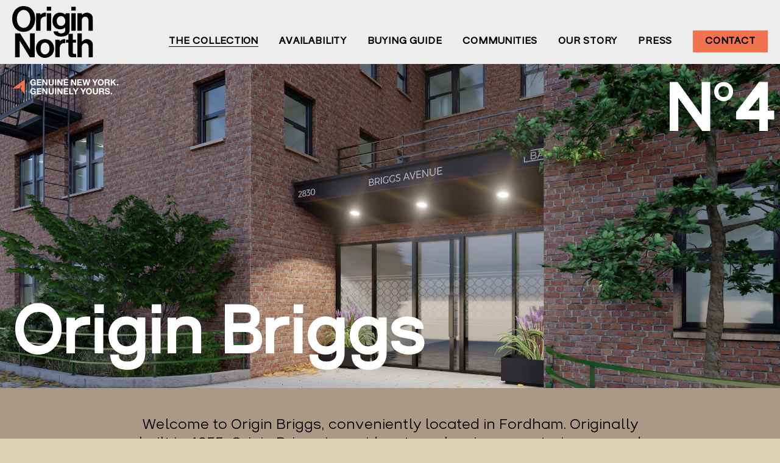

--- FILE ---
content_type: text/html; charset=UTF-8
request_url: https://origin-north.com/the-collection/origin-briggs/
body_size: 11327
content:
<!doctype html><html class="no-js" lang="en"><link rel="canonical" href="https://origin-north.com/the-collection/origin-briggs/" /><meta charset="utf-8"><meta http-equiv="x-ua-compatible" content="ie=edge"><title>Origin North / Origin Briggs</title><meta name="description" content=""><meta name="viewport" content="width=device-width, initial-scale=1"><link rel="manifest" href="/site/templates/site.webmanifest"><meta property="og:title" content="Origin North / Origin Briggs" /><meta property="og:description" content="" /><meta property="og:type" content="website" /><meta property="og:url" content="https://origin-north.com/the-collection/origin-briggs/" /><meta property="og:image" content="https://origin-north.com//site/templates/icons/thumb.jpg" /><link rel="icon" type="image/gif" href="/site/templates/icons/favicon.png" /><meta name="apple-mobile-web-app-capable" content="yes" /><link rel="apple-touch-icon" href="https://origin-north.com//site/templates/icons/apple-touch-icon.png"><link rel="image_src" href="https://origin-north.com//site/templates/icons/thumb.jpg" /><link rel="stylesheet" href="/site/assets/pwpc/pwpc-af4d477e945f46dc8833c62cea93f889cd341e0c.css" /><script async src="https://www.googletagmanager.com/gtag/js?id=AW-10880128177"></script><script>window.dataLayer=window.dataLayer||[];function gtag(){dataLayer.push(arguments)}
gtag('js',new Date());gtag('config','AW-10880128177');gtag('config','UA-236323749-2');gtag('config','G-PH362CN5WK')</script><script>!function(f,b,e,v,n,t,s){if(f.fbq)return;n=f.fbq=function(){n.callMethod?n.callMethod.apply(n,arguments):n.queue.push(arguments)};if(!f._fbq)f._fbq=n;n.push=n;n.loaded=!0;n.version='2.0';n.queue=[];t=b.createElement(e);t.async=!0;t.src=v;s=b.getElementsByTagName(e)[0];s.parentNode.insertBefore(t,s)}(window,document,'script','https://connect.facebook.net/en_US/fbevents.js');fbq('init','842242493894140');fbq('track','PageView')</script><noscript><img height="1" width="1" style="display:none" src="https://www.facebook.com/tr?id=842242493894140&ev=PageView&noscript=1" /></noscript><body class="loading"><div id="container"><div class="header-container"><header class="wrapper clearfix"><a class="nav-btn logo" href="/"><img src="/site/templates/css/images/logo.svg" alt="Origin North" /></a><div class="tagline"><svg xmlns="http://www.w3.org/2000/svg" viewBox="0 0 1781.04 255.17"><g id="Layer_2" data-name="Layer 2"><g id="Layer_1-2" data-name="Layer 1"><path class="cls-1" d="M1676.07,252.9h-22.36V231h22.36Zm-97.26-25.07a15.84,15.84,0,0,0,4.89,5.76,21.24,21.24,0,0,0,7.2,3.3,33.74,33.74,0,0,0,8.56,1.06,43.76,43.76,0,0,0,6.41-.5,21.75,21.75,0,0,0,6.39-1.93,13.45,13.45,0,0,0,5-3.92,9.72,9.72,0,0,0,2-6.32,9,9,0,0,0-2.61-6.7,21.12,21.12,0,0,0-6.92-4.27,66.14,66.14,0,0,0-9.68-3c-3.61-.87-7.26-1.8-11-2.86a89.7,89.7,0,0,1-11.12-3.49,38.16,38.16,0,0,1-9.68-5.32,25.61,25.61,0,0,1-6.92-8.19,25.11,25.11,0,0,1-2.61-11.9,26.89,26.89,0,0,1,3.33-13.61,30.84,30.84,0,0,1,8.78-9.62,37.57,37.57,0,0,1,12.24-5.67,51.88,51.88,0,0,1,13.67-1.87,64.8,64.8,0,0,1,15.29,1.78,38.32,38.32,0,0,1,13,5.76,29.27,29.27,0,0,1,9,10.18,31.23,31.23,0,0,1,3.36,15h-21.64a17.85,17.85,0,0,0-1.93-7.53,12.37,12.37,0,0,0-4.36-4.7,17.71,17.71,0,0,0-6.17-2.43,38.71,38.71,0,0,0-7.63-.72,26.86,26.86,0,0,0-5.41.56,15.7,15.7,0,0,0-4.92,2,12.39,12.39,0,0,0-3.62,3.59,9.33,9.33,0,0,0-1.43,5.38,9,9,0,0,0,1.15,4.86A10,10,0,0,0,1586,186a57.07,57.07,0,0,0,9.25,3.11c3.92,1.06,9.09,2.4,15.44,4,1.9.4,4.55,1.09,7.91,2.08a38.29,38.29,0,0,1,10,4.77,30.23,30.23,0,0,1,8.62,8.75c2.43,3.67,3.65,8.34,3.65,14a31.19,31.19,0,0,1-2.71,13,28,28,0,0,1-8.07,10.3,38.68,38.68,0,0,1-13.23,6.79,63.45,63.45,0,0,1-18.31,2.4,64.31,64.31,0,0,1-16.29-2,41.2,41.2,0,0,1-14-6.48,32.23,32.23,0,0,1-9.59-11.24,33.78,33.78,0,0,1-3.43-16.26h21.64a18.54,18.54,0,0,0,1.87,8.69M1514,151.22a33,33,0,0,1,12.33,2.21,28.57,28.57,0,0,1,9.41,6,26.59,26.59,0,0,1,6,8.9,28.65,28.65,0,0,1,2,10.9,30.36,30.36,0,0,1-3.77,15.51c-2.52,4.39-6.63,7.69-12.33,10v.32a16.63,16.63,0,0,1,6.85,3.48,19.15,19.15,0,0,1,4.42,5.55,26.53,26.53,0,0,1,2.5,7,66.47,66.47,0,0,1,1,7.7c.1,1.62.19,3.51.28,5.69s.25,4.43.5,6.7a46.94,46.94,0,0,0,1.15,6.48,14.8,14.8,0,0,0,2.34,5.2h-22.36a39,39,0,0,1-2.27-11.52c-.28-4.49-.72-8.76-1.28-12.83-.78-5.33-2.37-9.22-4.86-11.68s-6.51-3.71-12.08-3.71h-22.36V252.9h-22.36V151.22Zm-8,46c5.14,0,9-1.15,11.55-3.43s3.83-6,3.83-11.08-1.27-8.54-3.83-10.78-6.41-3.33-11.55-3.33h-24.48v28.62Zm-77.36,47.92q-11.54,10.05-31.88,10-20.65,0-32-10t-11.3-30.77V151.22h22.36v63.22a43.75,43.75,0,0,0,.72,8.13,16.08,16.08,0,0,0,3,7,16.35,16.35,0,0,0,6.32,5q4.07,1.9,10.9,1.9,12,0,16.53-5.33c3-3.58,4.55-9.15,4.55-16.75V151.22h22.36v63.22q0,20.64-11.56,30.7M1243,181.34a51.35,51.35,0,0,1,9.84-17,44.78,44.78,0,0,1,15.73-11.39,55.46,55.46,0,0,1,42.1,0,44.69,44.69,0,0,1,15.66,11.39,50.44,50.44,0,0,1,9.81,17,63.42,63.42,0,0,1,3.43,21.14,61.48,61.48,0,0,1-3.43,20.74,49.4,49.4,0,0,1-9.81,16.72,45.19,45.19,0,0,1-15.66,11.18,56.73,56.73,0,0,1-42.1,0,45.28,45.28,0,0,1-15.73-11.18,50.3,50.3,0,0,1-9.84-16.72,61.72,61.72,0,0,1-3.39-20.74,63.67,63.67,0,0,1,3.39-21.14m20.46,33.6a33.54,33.54,0,0,0,4.77,10.9,24.11,24.11,0,0,0,8.53,7.75,29.49,29.49,0,0,0,25.63,0,24.2,24.2,0,0,0,8.56-7.75,33.54,33.54,0,0,0,4.77-10.9,52,52,0,0,0,1.49-12.46,56,56,0,0,0-1.49-12.95,34.39,34.39,0,0,0-4.77-11.18,24,24,0,0,0-8.56-7.82,29.49,29.49,0,0,0-25.63,0,23.93,23.93,0,0,0-8.53,7.82,34.39,34.39,0,0,0-4.77,11.18,55.42,55.42,0,0,0-1.49,12.95,51.52,51.52,0,0,0,1.49,12.46m-119.55-63.72h25l23.79,40.17,23.64-40.17h24.94l-37.74,62.66v39h-22.36V213.32Zm-126.06,0h25.07l23.79,40.17,23.64-40.17h24.91l-37.74,62.66v39h-22.36V213.32Zm-37.89,0v82.87h49.54V252.9h-71.9V151.22Zm-38.78,0V170H887.52V191.8h49.26v17.38H887.52v24.91h54.81V252.9H865.16V151.22Zm-159.19,0,42.45,68.2h.28v-68.2h20.92V252.9H823.31L781,184.82h-.28V252.9h-21V151.22ZM740.32,252.9H718V151.22h22.36Zm-52.94-7.76q-11.55,10.05-31.89,10-20.65,0-32-10T612.2,214.44V151.22h22.36v63.22a43.75,43.75,0,0,0,.72,8.13,16.08,16.08,0,0,0,3,7,16.35,16.35,0,0,0,6.32,5q4.06,1.9,10.9,1.9,12,0,16.5-5.33c3-3.58,4.58-9.15,4.58-16.75V151.22h22.36v63.22q0,20.64-11.55,30.7M529.49,151.22l42.45,68.2h.28v-68.2h21V252.9H570.82L528.5,184.82h-.28V252.9H507.29V151.22Zm-38.61,0V170H437.19V191.8h49.27v17.38H437.19v24.91H492V252.9H414.83V151.22Zm-124,100.9a37.24,37.24,0,0,1-14.66,3,52.13,52.13,0,0,1-21-4,45.28,45.28,0,0,1-15.73-11.18,49.4,49.4,0,0,1-9.81-16.72,61,61,0,0,1-3.42-20.74,62.91,62.91,0,0,1,3.42-21.14,50.44,50.44,0,0,1,9.81-17,44.78,44.78,0,0,1,15.73-11.39,51,51,0,0,1,21-4.15,48.65,48.65,0,0,1,15.16,2.37A43,43,0,0,1,380.58,158a37.39,37.39,0,0,1,14.48,26.66H373.69c-1.33-5.7-3.92-10-7.69-12.83a22.51,22.51,0,0,0-13.82-4.27,26,26,0,0,0-12.83,2.93,24.21,24.21,0,0,0-8.54,7.82,34.38,34.38,0,0,0-4.76,11.18,55.43,55.43,0,0,0-1.5,12.95,51.52,51.52,0,0,0,1.5,12.46,33.52,33.52,0,0,0,4.76,10.9,24.4,24.4,0,0,0,8.54,7.75,26,26,0,0,0,12.83,2.93c7.41,0,13.11-1.87,17.16-5.61s6.38-9.18,7-16.32H353.89V197.93h42.72v55H382.35l-2.27-11.52a34,34,0,0,1-13.24,10.74"/><path class="cls-1" d="M1781,104.1h-22.36V82.18H1781ZM1676.91,2.43V44.59l39.73-42.16h27.9L1704.81,42.6l43.56,61.5h-28l-30.64-45.71-12.8,13V104.1h-22.36V2.43Zm-69.82,0a32.88,32.88,0,0,1,12.33,2.21,28.65,28.65,0,0,1,9.41,6,26.07,26.07,0,0,1,6,8.91,28.62,28.62,0,0,1,2.06,10.9,30.4,30.4,0,0,1-3.77,15.5c-2.52,4.4-6.63,7.7-12.33,10v.31a16.82,16.82,0,0,1,6.85,3.49A19.11,19.11,0,0,1,1632,65.3a27.07,27.07,0,0,1,2.49,7,64.25,64.25,0,0,1,1.06,7.69c.1,1.62.19,3.52.28,5.7s.28,4.42.5,6.7a45.1,45.1,0,0,0,1.15,6.47,15.27,15.27,0,0,0,2.34,5.2h-22.36a39.86,39.86,0,0,1-2.27-11.52c-.28-4.48-.72-8.75-1.28-12.83-.78-5.32-2.37-9.22-4.86-11.68s-6.48-3.7-12.08-3.7h-22.36V104.1h-22.36V2.43Zm-8,46c5.14,0,9-1.15,11.55-3.42s3.83-6,3.83-11.09c0-4.95-1.28-8.53-3.83-10.77s-6.41-3.33-11.55-3.33h-24.48V48.42ZM1441.05,32.54a50.4,50.4,0,0,1,9.81-17,44.55,44.55,0,0,1,15.72-11.4,55.58,55.58,0,0,1,42.1,0,44.72,44.72,0,0,1,15.67,11.4,50.73,50.73,0,0,1,9.81,17,63,63,0,0,1,3.42,21.15,61,61,0,0,1-3.42,20.74,49.73,49.73,0,0,1-9.81,16.72,45.45,45.45,0,0,1-15.67,11.18,56.73,56.73,0,0,1-42.1,0,45.28,45.28,0,0,1-15.72-11.18,49.4,49.4,0,0,1-9.81-16.72,60.79,60.79,0,0,1-3.43-20.74,62.76,62.76,0,0,1,3.43-21.15m20.42,33.6a33.54,33.54,0,0,0,4.77,10.9,24.3,24.3,0,0,0,8.53,7.76,29.65,29.65,0,0,0,25.66,0A24.3,24.3,0,0,0,1509,77a33.54,33.54,0,0,0,4.77-10.9,51.44,51.44,0,0,0,1.49-12.45,55.51,55.51,0,0,0-1.49-13A34.49,34.49,0,0,0,1509,29.55a24.16,24.16,0,0,0-8.53-7.81,29.56,29.56,0,0,0-25.66,0,24.16,24.16,0,0,0-8.53,7.81,34.49,34.49,0,0,0-4.77,11.18,56,56,0,0,0-1.49,13,51.94,51.94,0,0,0,1.49,12.45M1341.93,2.43H1367l23.76,40.17,23.64-40.17h24.94l-37.74,62.65v39h-22.36V64.52ZM1262,104.1,1244.8,34.91h-.28l-17,69.19h-22.63L1178,2.43h22.36l16.1,69.19h.28L1234.4,2.43h20.92L1272.7,72.5h.28l16.66-70.07h21.95L1284.25,104.1ZM1169.87,2.43V21.24h-53.68V43h49.29V60.38h-49.29V85.29H1171V104.1h-77.19V2.43Zm-159.19,0,42.45,68.2h.28V2.43h20.95V104.1H1052L1009.68,36h-.28V104.1H988.48V2.43Zm-69.48,0V21.24H887.52V43h49.26V60.38H887.52V85.29h54.81V104.1H865.16V2.43ZM782,2.43l42.45,68.2h.28V2.43h20.92V104.1H823.31L781,36h-.28V104.1h-21V2.43ZM740.32,104.1H718V2.43h22.36Zm-52.94-7.75q-11.55,10-31.89,10-20.65,0-32-10T612.2,65.64V2.43h22.36V65.64a43.6,43.6,0,0,0,.72,8.13,15.8,15.8,0,0,0,9.31,12c2.71,1.31,6.35,1.93,10.9,1.93q12,0,16.5-5.32t4.58-16.76V2.43h22.36V65.64q0,20.65-11.55,30.71M529.49,2.43l42.45,68.2h.28V2.43h21V104.1H570.82L528.5,36h-.28V104.1H507.29V2.43Zm-38.61,0V21.24H437.19V43h49.27V60.38H437.19V85.29H492V104.1H414.83V2.43Zm-124,100.9a37.24,37.24,0,0,1-14.66,3,52.13,52.13,0,0,1-21-4,45.41,45.41,0,0,1-15.73-11.18,49.4,49.4,0,0,1-9.81-16.72,61,61,0,0,1-3.42-20.74,63,63,0,0,1,3.42-21.15,50.4,50.4,0,0,1,9.81-17,44.68,44.68,0,0,1,15.73-11.4,51.15,51.15,0,0,1,21-4.14,48.65,48.65,0,0,1,15.16,2.37,42.8,42.8,0,0,1,13.24,6.88,37.34,37.34,0,0,1,14.48,26.66H373.69c-1.33-5.7-3.92-10-7.69-12.83a22.44,22.44,0,0,0-13.82-4.27,25.87,25.87,0,0,0-12.83,2.93,24.19,24.19,0,0,0-8.54,7.81,34.47,34.47,0,0,0-4.76,11.18,55.51,55.51,0,0,0-1.5,13,51.44,51.44,0,0,0,1.5,12.45A33.52,33.52,0,0,0,330.81,77a24.33,24.33,0,0,0,8.54,7.76,26,26,0,0,0,12.83,2.92c7.41,0,13.11-1.86,17.16-5.6s6.38-9.19,7-16.32H353.89V49.14h42.72v55H382.35l-2.27-11.52a33.91,33.91,0,0,1-13.24,10.75"/><path class="cls-2" d="M213.11,251.4,212.34,6.11c0-1.45-1.07-1.93-2.32-1L.8,158.63c-1.26.92-1,1.65.63,1.55l122.69-5.47c11.33-15,18.4-35.69,26.2-50.65l14.52,6.35c-7.94,15.25-19.8,33.36-25.76,51l72.29,90.49c1,1.21,1.74,1,1.74-.53"/></g></g></svg></div><div class="nav-icon"><span></span> <span></span> <span></span></div><nav class="nav"><ul><li class="drop"><a class="nav-btn underline" href="/the-collection/" data-link="the-collection"><span>the collection</span></a><div class="dropdown"><div class="dropdown-col"><ul class="sub"><li><a class='nav-btn underline' href='/the-collection/origin-perry/' data-link='origin-perry'><span><b>Norwood</b>Nº1:Origin Perry</span></a><li><a class='nav-btn underline' href='/the-collection/origin-morris/' data-link='origin-morris'><span><b>Fordham</b>Nº2:Origin Morris</span></a><li><a class='nav-btn underline' href='/the-collection/origin-briggs/' data-link='origin-briggs'><span><b>Fordham</b>Nº4:Origin Briggs</span></a><li><a class='nav-btn underline' href='/the-collection/origin-valentine/' data-link='origin-valentine'><span><b>Bedford Park</b>Nº5:Origin Valentine</span></a><li><a class='nav-btn underline' href='/the-collection/origin-park-terrace-east/' data-link='origin-park-terrace-east'><span><b>Inwood</b>Nº7:Origin Park Terrace East</span></a><li><a class='nav-btn underline' href='/the-collection/origin-park-terrace-west/' data-link='origin-park-terrace-west'><span><b>Inwood</b>Nº8:Origin Park Terrace West</span></a><li><a class='nav-btn underline' href='/the-collection/origin-independence/' data-link='origin-independence'><span><b>Spuyten Duyvil-Riverdale</b>Nº9:Origin Independence</span></a></ul></div></div><div class="clearfix"></div><li><a class="nav-btn underline" href="/our-story/" data-link="our-story"><span>our story</span></a><li><a class="nav-btn underline" href="/buying-guide/" data-link="buying-guide"><span>buying guide</span></a><li class="drop"><a class="nav-btn underline" href="/communities/" data-link="communities"><span>communities</span></a><div class="dropdown"><div class="dropdown-col"><ul class="sub"><li><a class='nav-btn underline' href='/communities/norwood/' data-link='norwood'><span>Norwood</span></a><li><a class='nav-btn underline' href='/communities/fordham/' data-link='fordham'><span>Fordham</span></a><li><a class='nav-btn underline' href='/communities/university-heights/' data-link='university-heights'><span>University Heights</span></a><li><a class='nav-btn underline' href='/communities/bedford-park/' data-link='bedford-park'><span>Bedford Park</span></a><li><a class='nav-btn underline' href='/communities/concourse/' data-link='concourse'><span>Concourse</span></a><li><a class='nav-btn underline' href='/communities/inwood/' data-link='inwood'><span>Inwood</span></a><li><a class='nav-btn underline' href='/communities/spuyten-duyvil-riverdale/' data-link='spuyten-duyvil-riverdale'><span>Spuyten Duyvil - Riverdale</span></a></ul></div></div><div class="clearfix"></div><li><a class="nav-btn underline" href="/availability/" data-link="availability"><span>availability</span></a><li><a class="nav-btn underline" href="/press/" data-link="press"><span>press</span></a><li class="contact-btn"><a class="nav-btn" href="/contact/" data-link="contact">contact</a></ul></nav></header></div><div id="main" class="main-container building-page" data-page="origin-briggs"><div class="clearfix"><article><section class='grid-8' data-section='building-1'><div class='content'><div class='image-area'><div class='flexslider slider'><ul class='slides'><li><div class='image-container full-width'><img srcset='/site/assets/files/1126/origin-north-origin-briggs_0003.0x600.jpg 1067w, /site/assets/files/1126/origin-north-origin-briggs_0003.2000x0.jpg 2000w' sizes='(max-width: 600px) 1067px, 2000px' class='scale lazy' src='/site/templates/img/blank.png' data-src='/site/assets/files/1126/origin-north-origin-briggs_0003.2000x0.jpg' data-scale='best-fill' data-align='center' alt='' width='2000' height='1125' /></div></ul></div><div class='text'><div class='wrapper clearfix'><h2>Origin Briggs</h2></div></div><div class='text building-number' data-building='4'><div class='wrapper clearfix'><h2>N<span>o</span>4</h2></div></div></div><div class='text-area'><div class='wrapper clearfix'><h1>Welcome to Origin Briggs, conveniently located in Fordham. Originally built in 1955, Origin Briggs is a midcentury classic now entering a grand new era. The brand new entry sequence, complete with plantings and a restored lobby shines. The building also offers a laundry room and an onsite parking garage.
<br><br>Located in the North Concourse neighborhood of Fordham, Origin Briggs is minutes away from The New York Botanical Garden, and is also surrounded by educational institutions including Fordham University, CUNY Lehman College, and Mount St. Ursula Academy. Origin Briggs also has no shortage of green spaces, with St. James Park and Poe Park conveniently located moments away.
<br><br>With the B/D/4 trains nearby, as well as the Metro North Harlem Line and the Mosholu Parkway, the property offers various options for seamless travel and commuting.</h1></div></div></div></section><section class='grid-9' data-section='building-2'><div class='content'><div class='text-area center-text'><div class='wrapper clearfix'><h2>Overview</h2></div></div><div class='image-area'><div class='flexslider slider'><ul class='slides'><li><div class='image-container'><img srcset='/site/assets/files/1156/origin-north-origin-briggs_0002.400x0.jpg 400w, /site/assets/files/1156/origin-north-origin-briggs_0002.800x0.jpg 800w' sizes='(max-width: 600px) 400px, 800px' class='scale lazy' src='/site/templates/img/blank.png' data-src='/site/assets/files/1156/origin-north-origin-briggs_0002.800x0.jpg' data-scale='best-fill' data-align='center' alt='' width='800' height='450' /></div></ul></div></div><div class='text-area'><div class='wrapper clearfix'><h3 class='address' data-lat='40.868431' data-lng='-73.889389'>2830 Briggs Ave, Bronx, NY 10458<br />Fordham</h3><p>Studios, One, and Two Bedrooms<br />447 to 956 sq ft<p>*More sizes and layouts available throughout the collection.<p>Interiors feature refinished wood floors, Maxim flushmount LED lighting, custom cabinetry, and chrome fixtures and hardware throughout.</div></div></div></section><section class='grid-3' data-section='building-3'><div class='content'><div class='text-area'><div class='wrapper clearfix'><h2>Features</h2><p><small><strong>HOME</strong></small><ul><li><small>Refinished hardwood floors with satin finish </small><li><small>Flushmount Maxim Linear LED overhead lighting fixtures </small><li><small>Chrome hardware by Yale on interior doors </small></ul><p><small><strong>Kitchens</strong></small><ul><li><small>Custom stained wood door cabinetry with smoke finish </small><li><small>Custom laminate countertops </small><li><small>Sink by Elkay </small><li><small>Chrome faucet with pulldown spray by Huntington Brass</small><li><small>30" refrigerator by Haier</small><li><small>Range by GE</small></ul><p><small><strong>Bathrooms</strong></small><ul><li><small>Michelangelo White 12" x 12" floor tile</small><li><small>Polished bathroom wall tile</small><li><small>Polished 60" bathtub</small><li><small>20" medicine cabinet</small><li><small>Custom white vanity with ceramic top and chrome faucet by Huntington Brass</small><li><small>Brushed nickel LED sconce by Progress Lighting </small><li><small>Chrome bathroom fittings and trims by Huntington Brass, including bath and shower controls, shower rod, towel bar, toilet paper holder, and robe hook </small></ul></div></div></div></section><section class='grid-3' data-section='building-4'><div class='content'><div class='text-area'><div class='wrapper clearfix'><h2>Gallery</h2></div></div><div class='image-area'><div class='flexslider slider'><ul class='slides'><li><a class='litebox-images' href='/site/assets/files/1157/origin-north-origin-briggs_0001.jpg' data-fancybox='home-4' data-caption=''><div class='image-container'><img srcset='/site/assets/files/1157/origin-north-origin-briggs_0001.600x0.jpg 600w, /site/assets/files/1157/origin-north-origin-briggs_0001.1000x0.jpg 1000w' sizes='(max-width: 600px) 600px, 1000px' class='scale lazy' src='/site/templates/img/blank.png' data-src='/site/assets/files/1157/origin-north-origin-briggs_0001.1000x0.jpg' data-scale='best-fill' data-align='center' alt='' width='1000' height='562' /></div></a><li><a class='litebox-images' href='/site/assets/files/1157/origin-north-origin-briggs_0010.jpg' data-fancybox='home-4' data-caption=''><div class='image-container'><img srcset='/site/assets/files/1157/origin-north-origin-briggs_0010.600x0.jpg 600w, /site/assets/files/1157/origin-north-origin-briggs_0010.1000x0.jpg 1000w' sizes='(max-width: 600px) 600px, 1000px' class='scale lazy' src='/site/templates/img/blank.png' data-src='/site/assets/files/1157/origin-north-origin-briggs_0010.1000x0.jpg' data-scale='best-fill' data-align='center' alt='' width='1000' height='562' /></div></a><li><a class='litebox-images' href='/site/assets/files/1157/csg-2830-briggs-avenue-4f-bronx-ny-corcoran-package-of-6-property-photos-6-20220324-140143-1-upload-tmp_1.jpg' data-fancybox='home-4' data-caption=''><div class='image-container'><img srcset='/site/assets/files/1157/csg-2830-briggs-avenue-4f-bronx-ny-corcoran-package-of-6-property-photos-6-20220324-140143-1-upload-tmp_1.600x0.jpg 600w, /site/assets/files/1157/csg-2830-briggs-avenue-4f-bronx-ny-corcoran-package-of-6-property-photos-6-20220324-140143-1-upload-tmp_1.1000x0.jpg 1000w' sizes='(max-width: 600px) 600px, 1000px' class='scale lazy' src='/site/templates/img/blank.png' data-src='/site/assets/files/1157/csg-2830-briggs-avenue-4f-bronx-ny-corcoran-package-of-6-property-photos-6-20220324-140143-1-upload-tmp_1.1000x0.jpg' data-scale='best-fill' data-align='center' alt='' width='1000' height='668' /></div></a><li><a class='litebox-images' href='/site/assets/files/1157/csg-2830-briggs-avenue-4f-bronx-ny-corcoran-package-of-6-property-photos-5-20220324-135907-upload-tmp_1.jpg' data-fancybox='home-4' data-caption=''><div class='image-container'><img srcset='/site/assets/files/1157/csg-2830-briggs-avenue-4f-bronx-ny-corcoran-package-of-6-property-photos-5-20220324-135907-upload-tmp_1.600x0.jpg 600w, /site/assets/files/1157/csg-2830-briggs-avenue-4f-bronx-ny-corcoran-package-of-6-property-photos-5-20220324-135907-upload-tmp_1.1000x0.jpg 1000w' sizes='(max-width: 600px) 600px, 1000px' class='scale lazy' src='/site/templates/img/blank.png' data-src='/site/assets/files/1157/csg-2830-briggs-avenue-4f-bronx-ny-corcoran-package-of-6-property-photos-5-20220324-135907-upload-tmp_1.1000x0.jpg' data-scale='best-fill' data-align='center' alt='' width='1000' height='668' /></div></a><li><a class='litebox-images' href='/site/assets/files/1157/csg-2830-briggs-avenue-4f-bronx-ny-corcoran-package-of-6-property-photos-3-20220324-135814-upload-tmp_1.jpg' data-fancybox='home-4' data-caption=''><div class='image-container'><img srcset='/site/assets/files/1157/csg-2830-briggs-avenue-4f-bronx-ny-corcoran-package-of-6-property-photos-3-20220324-135814-upload-tmp_1.600x0.jpg 600w, /site/assets/files/1157/csg-2830-briggs-avenue-4f-bronx-ny-corcoran-package-of-6-property-photos-3-20220324-135814-upload-tmp_1.1000x0.jpg 1000w' sizes='(max-width: 600px) 600px, 1000px' class='scale lazy' src='/site/templates/img/blank.png' data-src='/site/assets/files/1157/csg-2830-briggs-avenue-4f-bronx-ny-corcoran-package-of-6-property-photos-3-20220324-135814-upload-tmp_1.1000x0.jpg' data-scale='best-fill' data-align='center' alt='' width='1000' height='668' /></div></a><li><a class='litebox-images' href='/site/assets/files/1157/csg-2830-briggs-avenue-4f-bronx-ny-corcoran-package-of-6-property-photos-2-20220324-135741-upload-tmp_1.jpg' data-fancybox='home-4' data-caption=''><div class='image-container'><img srcset='/site/assets/files/1157/csg-2830-briggs-avenue-4f-bronx-ny-corcoran-package-of-6-property-photos-2-20220324-135741-upload-tmp_1.600x0.jpg 600w, /site/assets/files/1157/csg-2830-briggs-avenue-4f-bronx-ny-corcoran-package-of-6-property-photos-2-20220324-135741-upload-tmp_1.1000x0.jpg 1000w' sizes='(max-width: 600px) 600px, 1000px' class='scale lazy' src='/site/templates/img/blank.png' data-src='/site/assets/files/1157/csg-2830-briggs-avenue-4f-bronx-ny-corcoran-package-of-6-property-photos-2-20220324-135741-upload-tmp_1.1000x0.jpg' data-scale='best-fill' data-align='center' alt='' width='1000' height='668' /></div></a><li><a class='litebox-images' href='/site/assets/files/1157/csg-2830-briggs-avenue-4f-bronx-ny-corcoran-package-of-6-property-photos-4-20220324-135852-upload-tmp_1.jpg' data-fancybox='home-4' data-caption=''><div class='image-container'><img srcset='/site/assets/files/1157/csg-2830-briggs-avenue-4f-bronx-ny-corcoran-package-of-6-property-photos-4-20220324-135852-upload-tmp_1.600x0.jpg 600w, /site/assets/files/1157/csg-2830-briggs-avenue-4f-bronx-ny-corcoran-package-of-6-property-photos-4-20220324-135852-upload-tmp_1.1000x0.jpg 1000w' sizes='(max-width: 600px) 600px, 1000px' class='scale lazy' src='/site/templates/img/blank.png' data-src='/site/assets/files/1157/csg-2830-briggs-avenue-4f-bronx-ny-corcoran-package-of-6-property-photos-4-20220324-135852-upload-tmp_1.1000x0.jpg' data-scale='best-fill' data-align='center' alt='' width='1000' height='668' /></div></a></ul></div></div></div></section><section class='grid-9' data-section='building-5'><div class='content'><div class='text-area center-text'><div class='wrapper clearfix'><h2>Fordham</h2></div></div><div class='image-area'><div class='flexslider slider'><ul class='slides'><li><div class='image-container'><img srcset='/site/assets/files/1302/origin-north-origin-briggs_0001.400x0.jpg 400w, /site/assets/files/1302/origin-north-origin-briggs_0001.800x0.jpg 800w' sizes='(max-width: 600px) 400px, 800px' class='scale lazy' src='/site/templates/img/blank.png' data-src='/site/assets/files/1302/origin-north-origin-briggs_0001.800x0.jpg' data-scale='best-fill' data-align='center' alt='' width='800' height='533' /></div></ul></div></div><div class='text-area'><div class='wrapper clearfix'><p><strong>Historic Places Meet Diverse Tastes</strong><p>A comfortable balance of life-long locals, University students, and those just discovering the neighborhood.</p><a class='nav-btn button' href='/communities/fordham/'>Learn More</a></div></div></div></section><section class="grid-15" data-section='building-6'><div class='content'><div class='text-area'><div class="wrapper"></div></div><div id="map-points"></div><div class='text-area scroller'><div class="wrapper clearfix"><div class="map-key" data-link="/site/templates/" data-lat="40.868431" data-lng="-73.889389"><a class='map-key-toggle' data-key='shopping' href='#'> <span>shopping</span> </a><div class='map-points hidden' data-key='shopping'><a class='point' data-lat='40.861656' data-lng='-73.892464' href='#'><h4>Old Navy</h4></a><a class='point' data-lat='40.862389' data-lng='-73.891014' href='#'><h4>Burlington</h4></a><a class='point' data-lat='40.862385' data-lng='-73.895012' href='#'><h4>GAP</h4></a><a class='point' data-lat='40.861847' data-lng='-73.895195' href='#'><h4>Finish Line</h4></a><a class='point' data-lat='40.862045' data-lng='-73.896393' href='#'><h4>Foot Locker</h4></a><a class='point' data-lat='0.000000' data-lng='0.000000' href='#'><h4></h4></a></div><a class='map-key-toggle' data-key='dining' href='#'> <span>dining</span> </a><div class='map-points hidden' data-key='dining'><a class='point' data-lat='40.860664' data-lng='-73.902206' href='#'><h4>Familys Cafe</h4></a><a class='point' data-lat='40.859863' data-lng='-73.900177' href='#'><h4>Bronx Bites</h4></a><a class='point' data-lat='40.860214' data-lng='-73.898804' href='#'><h4>Tacos El Chuleton</h4></a><a class='point' data-lat='40.861488' data-lng='-73.898392' href='#'><h4>188 Bakery Cuchifritos</h4></a><a class='point' data-lat='40.862522' data-lng='-73.903069' href='#'><h4>Maria Bonita Bakery Juice Bar</h4></a><a class='point' data-lat='40.862148' data-lng='-73.901833' href='#'><h4>Diamante Poblano</h4></a><a class='point' data-lat='40.862995' data-lng='-73.901695' href='#'><h4>Fordham Rd Bakery</h4></a><a class='point' data-lat='40.868179' data-lng='-73.892097' href='#'><h4>Everything Goes With Chocolate</h4></a><a class='point' data-lat='40.869637' data-lng='-73.890274' href='#'><h4>Pique 86</h4></a><a class='point' data-lat='40.869659' data-lng='-73.890450' href='#'><h4>Hong Kong Kitchen</h4></a><a class='point' data-lat='40.867199' data-lng='-73.896019' href='#'><h4>Tony's Pizza</h4></a><a class='point' data-lat='40.862064' data-lng='-73.892250' href='#'><h4>Krispy Kreme</h4></a></div><a class='map-key-toggle' data-key='parks' href='#'> <span>parks</span> </a><div class='map-points hidden' data-key='parks'><a class='point' data-lat='40.864815' data-lng='-73.894547' href='#'><h4>Poe Park</h4></a><a class='point' data-lat='40.865986' data-lng='-73.897217' href='#'><h4>St. James Park</h4></a><a class='point' data-lat='40.861706' data-lng='-73.880692' href='#'><h4>New York Botanical Garden</h4></a><a class='point' data-lat='40.872589' data-lng='-73.881248' href='#'><h4>Frank Frisch Field</h4></a><a class='point' data-lat='40.864098' data-lng='-73.903114' href='#'><h4>Devoe Park</h4></a></div><a class='map-key-toggle' data-key='schools' href='#'> <span>schools / education</span> </a><div class='map-points hidden' data-key='schools'><a class='point' data-lat='40.858849' data-lng='-73.894821' href='#'><h4>Public School # 85</h4></a><a class='point' data-lat='40.856819' data-lng='-73.897346' href='#'><h4>Public School # 209</h4></a><a class='point' data-lat='40.856758' data-lng='-73.898582' href='#'><h4>Ryer Avenue Elementary School</h4></a><a class='point' data-lat='40.855499' data-lng='-73.903343' href='#'><h4>Creston Academy</h4></a><a class='point' data-lat='40.857891' data-lng='-73.903961' href='#'><h4>KIPP Freedom ES</h4></a><a class='point' data-lat='40.859589' data-lng='-73.906273' href='#'><h4>Bronx Middle School 206</h4></a><a class='point' data-lat='40.869362' data-lng='-73.897110' href='#'><h4>Public School 340</h4></a><a class='point' data-lat='40.869209' data-lng='-73.885643' href='#'><h4>Academy of Mount St. Ursula</h4></a><a class='point' data-lat='40.866940' data-lng='-73.890617' href='#'><h4>Public School # 46</h4></a><a class='point' data-lat='40.865269' data-lng='-73.890083' href='#'><h4>PS85</h4></a><a class='point' data-lat='40.864841' data-lng='-73.887756' href='#'><h4>Public School 54</h4></a><a class='point' data-lat='40.864281' data-lng='-73.885857' href='#'><h4>Fordham Preparatory School</h4></a><a class='point' data-lat='40.862041' data-lng='-73.885689' href='#'><h4>Fordham University</h4></a><a class='point' data-lat='40.870659' data-lng='-73.897636' href='#'><h4>Walton High School</h4></a><a class='point' data-lat='40.872822' data-lng='-73.893379' href='#'><h4>Lehman College</h4></a></div><a class='map-key-toggle building-toggle hidden' data-key='buildings' href='#'> <span>buildings</span> </a><div class='map-points-buildings hidden' data-key='buildings'><a class='point' data-lat='40.868431' data-lng='-73.889389' data-building='4' data-neighborhood='Fordham' href='#'><h4>Origin Briggs</h4></a></div></div></div></div></div></section><section class='grid-11' data-section='building-7' data-id='4'><div class='content'><div class='text-area'><div class='wrapper clearfix'><h2>Origin Briggs Availability</h2><div class='floorplans-container'><div class='filters clearfix'><div class='filter'><div class='select-style'><select class='filter-select option-set' data-filter-group='size'><option data-filter-value=''>Residence Type<option data-filter-value='.size_1'>studio<option data-filter-value='.size_2'>1 bed<option data-filter-value='.size_3'>2 beds<option data-filter-value='.size_4'>3 beds<option data-filter-value=''>View All</select></div></div><div class='filter'><div class='select-style'><select class='filter-select option-set' data-filter-group='price'><option data-filter-value=''>Price Range<option data-filter-value='.price_0'>Under $150K<option data-filter-value='.price_1'>$150K-$200K<option data-filter-value='.price_2'>$200K-$250K<option data-filter-value='.price_3'>$250K-$300K<option data-filter-value='.price_4'>$300K-$400K<option data-filter-value='.price_5'>$400K-$500K<option data-filter-value='.price_6'>$500K-$600K<option data-filter-value='.price_7'>$600K+<option data-filter-value=''>View All</select></div></div><div class='filter'><div class='select-style'><select class='filter-select option-set neighborhood-select' data-filter-group='neighborhood'><option data-filter-value=''>Neighborhoods<option data-filter-value='.neighborhood_1'>Norwood<option data-filter-value='.neighborhood_2'>Fordham<option data-filter-value='.neighborhood_3'>University Heights<option data-filter-value='.neighborhood_4'>Bedford Park<option data-filter-value='.neighborhood_5'>Concourse<option data-filter-value='.neighborhood_6'>Inwood<option data-filter-value='.neighborhood_7'>Spuyten Duyvil-Riverdale<option data-filter-value=''>View All</select></div></div><div class='filter'><div class='select-style'><select class='filter-select option-set building-select' data-filter-group='building'><option data-filter-value=''>Buildings<option data-filter-value='.building_1'>Origin Perry<option data-filter-value='.building_2'>Origin Morris<option data-filter-value='.building_3'>Origin University<option data-filter-value='.building_4'>Origin Briggs<option data-filter-value='.building_5'>Origin Valentine<option data-filter-value='.building_6'>Origin McClellan<option data-filter-value='.building_7'>Origin Park Terrace East<option data-filter-value='.building_8'>Origin Park Terrace West<option data-filter-value='.building_9'>Origin Independence<option data-filter-value=''>View All</select></div></div></div><div class='floorplans clearfix '><div class='unit-header clearfix'><div class='building'>building</div><div class='neighborhood'>neighborhood</div><div class='residence'>residence</div><div class='beds'>beds/baths</div><div class='sf'>sq ft</div><div class='price'>price</div><div class='hoa'>monthly maintenance</div><div class='fp'>floorplan</div><div class='vt'>virtual tour</div></div><div class='no-results-msg clearfix'>Please contact our sales team for latest availability</div><div class='units clearfix'><div class='unit clearfix size_3 price_2 building_4 neighborhood_2' data-price='245000'><div class='building'><div class="icon" data-id="4"><svg xmlns="http://www.w3.org/2000/svg" viewBox="0 0 213.1 248.05"><g id="Layer_2" data-name="Layer 2"><g id="Layer_1-2" data-name="Layer 1"><g id="Layer_2-2" data-name="Layer 2"><g id="Layer_1-2-2" data-name="Layer 1-2"><path class="cls-1" d="M213.1,246.77,212.33,1.48c0-1.45-1.07-1.93-2.32-1L.79,154c-1.26.92-1,1.65.63,1.55l122.69-5.47c11.33-15,18.4-35.69,26.2-50.65l14.52,6.35c-7.94,15.25-19.8,33.36-25.76,51l72.29,90.49c1,1.21,1.74,1,1.74-.53"/></g></g></g></g></svg></div><span>Origin Briggs</span></div><div class='neighborhood'>Fordham</div><div class='residence'>2E<span>IN CONTRACT</span></div><div class='beds'>2 beds /1 bath</div><div class='sf'>851</div><div class='price'>$245,000</div><div class='hoa'>$1,164</div><div class='fp'><a class='litebox-images' href='/site/assets/files/1643/originbriggs_floorplan_residence_f.jpg' data-fancybox='1643' data-caption='Origin Briggs / 2E'><img src='/site/templates/img/icon-img.svg' alt='Origin Briggs / 2E' /></a><a class='underline' href='/site/assets/files/1643/originbriggs_floorplan_residence_f.pdf' target='_blank'><img src='/site/templates/img/icon-pdf.svg' alt='Origin Briggs / 2E' /></a></div><div class='vt'></div></div><div class='unit clearfix size_3 price_3 building_4 neighborhood_2' data-price='250000'><div class='building'><div class="icon" data-id="4"><svg xmlns="http://www.w3.org/2000/svg" viewBox="0 0 213.1 248.05"><g id="Layer_2" data-name="Layer 2"><g id="Layer_1-2" data-name="Layer 1"><g id="Layer_2-2" data-name="Layer 2"><g id="Layer_1-2-2" data-name="Layer 1-2"><path class="cls-1" d="M213.1,246.77,212.33,1.48c0-1.45-1.07-1.93-2.32-1L.79,154c-1.26.92-1,1.65.63,1.55l122.69-5.47c11.33-15,18.4-35.69,26.2-50.65l14.52,6.35c-7.94,15.25-19.8,33.36-25.76,51l72.29,90.49c1,1.21,1.74,1,1.74-.53"/></g></g></g></g></svg></div><span>Origin Briggs</span></div><div class='neighborhood'>Fordham</div><div class='residence'>6E</div><div class='beds'>2 beds /1 bath</div><div class='sf'>851</div><div class='price'>$250,000</div><div class='hoa'>$1,199</div><div class='fp'><a class='litebox-images' href='/site/assets/files/1657/originbriggs_floorplan_residence_f.jpg' data-fancybox='1657' data-caption='Origin Briggs / 6E'><img src='/site/templates/img/icon-img.svg' alt='Origin Briggs / 6E' /></a><a class='underline' href='/site/assets/files/1657/originbriggs_floorplan_residence_f.pdf' target='_blank'><img src='/site/templates/img/icon-pdf.svg' alt='Origin Briggs / 6E' /></a></div><div class='vt'></div></div><div class='unit clearfix size_3 price_2 building_4 neighborhood_2' data-price='210000'><div class='building'><div class="icon" data-id="4"><svg xmlns="http://www.w3.org/2000/svg" viewBox="0 0 213.1 248.05"><g id="Layer_2" data-name="Layer 2"><g id="Layer_1-2" data-name="Layer 1"><g id="Layer_2-2" data-name="Layer 2"><g id="Layer_1-2-2" data-name="Layer 1-2"><path class="cls-1" d="M213.1,246.77,212.33,1.48c0-1.45-1.07-1.93-2.32-1L.79,154c-1.26.92-1,1.65.63,1.55l122.69-5.47c11.33-15,18.4-35.69,26.2-50.65l14.52,6.35c-7.94,15.25-19.8,33.36-25.76,51l72.29,90.49c1,1.21,1.74,1,1.74-.53"/></g></g></g></g></svg></div><span>Origin Briggs</span></div><div class='neighborhood'>Fordham</div><div class='residence'>6B</div><div class='beds'>2 beds /1 bath</div><div class='sf'>854</div><div class='price'>$210,000</div><div class='hoa'>$1,096</div><div class='fp'><a class='litebox-images' href='/site/assets/files/1658/originbriggs_floorplan_residence_b.jpg' data-fancybox='1658' data-caption='Origin Briggs / 6B'><img src='/site/templates/img/icon-img.svg' alt='Origin Briggs / 6B' /></a><a class='underline' href='/site/assets/files/1658/originbriggs_floorplan_residence_b.pdf' target='_blank'><img src='/site/templates/img/icon-pdf.svg' alt='Origin Briggs / 6B' /></a></div><div class='vt'></div></div><div class='unit clearfix size_1 price_0 building_4 neighborhood_2' data-price='95000'><div class='building'><div class="icon" data-id="4"><svg xmlns="http://www.w3.org/2000/svg" viewBox="0 0 213.1 248.05"><g id="Layer_2" data-name="Layer 2"><g id="Layer_1-2" data-name="Layer 1"><g id="Layer_2-2" data-name="Layer 2"><g id="Layer_1-2-2" data-name="Layer 1-2"><path class="cls-1" d="M213.1,246.77,212.33,1.48c0-1.45-1.07-1.93-2.32-1L.79,154c-1.26.92-1,1.65.63,1.55l122.69-5.47c11.33-15,18.4-35.69,26.2-50.65l14.52,6.35c-7.94,15.25-19.8,33.36-25.76,51l72.29,90.49c1,1.21,1.74,1,1.74-.53"/></g></g></g></g></svg></div><span>Origin Briggs</span></div><div class='neighborhood'>Fordham</div><div class='residence'>1A<span>IN CONTRACT</span></div><div class='beds'>studio /1 bath</div><div class='sf'>526</div><div class='price'>$95,000</div><div class='hoa'>$712</div><div class='fp'><a class='litebox-images' href='/site/assets/files/1659/originbriggs_floorplan_residence_a.jpg' data-fancybox='1659' data-caption='Origin Briggs / 1A'><img src='/site/templates/img/icon-img.svg' alt='Origin Briggs / 1A' /></a><a class='underline' href='/site/assets/files/1659/originbriggs_floorplan_residence_a.pdf' target='_blank'><img src='/site/templates/img/icon-pdf.svg' alt='Origin Briggs / 1A' /></a></div><div class='vt'></div></div><div class='unit clearfix size_1 price_0 building_4 neighborhood_2' data-price='95000'><div class='building'><div class="icon" data-id="4"><svg xmlns="http://www.w3.org/2000/svg" viewBox="0 0 213.1 248.05"><g id="Layer_2" data-name="Layer 2"><g id="Layer_1-2" data-name="Layer 1"><g id="Layer_2-2" data-name="Layer 2"><g id="Layer_1-2-2" data-name="Layer 1-2"><path class="cls-1" d="M213.1,246.77,212.33,1.48c0-1.45-1.07-1.93-2.32-1L.79,154c-1.26.92-1,1.65.63,1.55l122.69-5.47c11.33-15,18.4-35.69,26.2-50.65l14.52,6.35c-7.94,15.25-19.8,33.36-25.76,51l72.29,90.49c1,1.21,1.74,1,1.74-.53"/></g></g></g></g></svg></div><span>Origin Briggs</span></div><div class='neighborhood'>Fordham</div><div class='residence'>5A<span>IN CONTRACT</span></div><div class='beds'>studio /1 bath</div><div class='sf'>526</div><div class='price'>$95,000</div><div class='hoa'>$747</div><div class='fp'><a class='litebox-images' href='/site/assets/files/1660/originbriggs_floorplan_residence_a.jpg' data-fancybox='1660' data-caption='Origin Briggs / 5A'><img src='/site/templates/img/icon-img.svg' alt='Origin Briggs / 5A' /></a><a class='underline' href='/site/assets/files/1660/originbriggs_floorplan_residence_a.pdf' target='_blank'><img src='/site/templates/img/icon-pdf.svg' alt='Origin Briggs / 5A' /></a></div><div class='vt'></div></div><div class='unit clearfix size_2 price_2 building_4 neighborhood_2' data-price='210000'><div class='building'><div class="icon" data-id="4"><svg xmlns="http://www.w3.org/2000/svg" viewBox="0 0 213.1 248.05"><g id="Layer_2" data-name="Layer 2"><g id="Layer_1-2" data-name="Layer 1"><g id="Layer_2-2" data-name="Layer 2"><g id="Layer_1-2-2" data-name="Layer 1-2"><path class="cls-1" d="M213.1,246.77,212.33,1.48c0-1.45-1.07-1.93-2.32-1L.79,154c-1.26.92-1,1.65.63,1.55l122.69-5.47c11.33-15,18.4-35.69,26.2-50.65l14.52,6.35c-7.94,15.25-19.8,33.36-25.76,51l72.29,90.49c1,1.21,1.74,1,1.74-.53"/></g></g></g></g></svg></div><span>Origin Briggs</span></div><div class='neighborhood'>Fordham</div><div class='residence'>5B</div><div class='beds'>1 bed /1 bath</div><div class='sf'>854</div><div class='price'>$210,000</div><div class='hoa'>$1,087</div><div class='fp'><a class='litebox-images' href='/site/assets/files/1661/originbriggs_floorplan_residence_b.jpg' data-fancybox='1661' data-caption='Origin Briggs / 5B'><img src='/site/templates/img/icon-img.svg' alt='Origin Briggs / 5B' /></a><a class='underline' href='/site/assets/files/1661/originbriggs_floorplan_residence_b.pdf' target='_blank'><img src='/site/templates/img/icon-pdf.svg' alt='Origin Briggs / 5B' /></a></div><div class='vt'></div></div></div></div></div></div></div></div></section><section class='grid-12' data-section='building-8'><div class='content'><a class='bottom-nav-button nav-btn prev' href='/the-collection/origin-university/'><div class='image-area'><div class='flexslider slider'><ul class='slides'><li><div class='image-container'><img srcset='/site/assets/files/1122/origin-north-origin-university_0005.300x0.jpg 300w, /site/assets/files/1122/origin-north-origin-university_0005.1000x0.jpg 1000w' sizes='(max-width: 600px) 300px, 1000px' class='scale lazy' src='/site/templates/img/blank.png' data-src='/site/assets/files/1122/origin-north-origin-university_0005.1000x0.jpg' data-scale='best-fill' data-align='center' alt='' width='1000' height='562' /></div></ul></div></div><div class='text-area'><div class='wrapper'><h2>Origin University</h2></div></div></a><a class='bottom-nav-button nav-btn next' href='/the-collection/origin-valentine/'><div class='image-area'><div class='flexslider slider'><ul class='slides'><li><div class='image-container'><img srcset='/site/assets/files/1130/origin-north-origin-valentine_0002.300x0.jpg 300w, /site/assets/files/1130/origin-north-origin-valentine_0002.1000x0.jpg 1000w' sizes='(max-width: 600px) 300px, 1000px' class='scale lazy' src='/site/templates/img/blank.png' data-src='/site/assets/files/1130/origin-north-origin-valentine_0002.1000x0.jpg' data-scale='best-fill' data-align='center' alt='' width='1000' height='562' /></div></ul></div></div><div class='text-area'><div class='wrapper'><h2>Origin Valentine</h2></div></div></a></div></section><section class='grid-7' data-section='last'><div class='content'><div class='image-area'><div class='flexslider slider'><ul class='slides'><li><div class='image-container'><img srcset='/site/assets/files/1158/origin-north-origin-briggs_0002.600x0.jpg 600w, /site/assets/files/1158/origin-north-origin-briggs_0002.2000x0.jpg 2000w' sizes='(max-width: 600px) 600px, 2000px' class='scale lazy' src='/site/templates/img/blank.png' data-src='/site/assets/files/1158/origin-north-origin-briggs_0002.2000x0.jpg' data-scale='best-fill' data-align='center' alt='' width='2000' height='1125' /></div></ul></div></div><div class='text-area'><div class='wrapper clearfix'><h2>Contact Us</h2><p>At Origin North, homeownership is easy, intuitive, and can be more accessible and affordable than renting. Please contact us to learn more about this opportunity.</p><a class='nav-btn button' href='/contact/'>Contact Us</a></div></div></div></section></article></div></div><div class="footer-container"><footer class="wrapper clearfix"><div class="social"><a href='https://www.instagram.com/OriginNorthNYC/' target='_blank'><i class='fa fa-instagram' aria-hidden='true'></i></a></div><h4 class="contact-info"><a href='mailto:info@origin-north.com'>info@origin-north.com</a><span>|</span> <a href='tel:+19174007335'>917.400.7335</a><br /><a href="/site/templates/img/faq.pdf" target="_blank">Financing FAQ</a></h4><div class="group clearfix"><span class="left"><p><a class="litebox" data-fancybox="" data-type="iframe" data-src="/legal/" href="javascript:;">LEGAL</a> <a class="legal" href="/site/templates/img/fairhousingnotice.pdf" target="_blank">Fair Housing Notice</a></p></span> <span class="right"><p><img class="corcoran" src="/site/templates/css/images/corcoran.svg" alt="Corcoran Group" /> <img class="wa" src="/site/templates/css/images/wa.svg" alt="Wheelchair Accessibility" /> <img class="eh" src="/site/templates/css/images/eh.svg" alt="Equal Housing" /></p></span></div><p class="legal-text">This is not an offering. THE COMPLETE OFFERING TERMS ARE IN OFFERING PLANS AVAILABLE FROM NEW SPONSORS. FILE NO. C-860376, NEW SPONSOR: BRX VALENTINE APARTMENTS. FILE NO. C-860339, NEW SPONSOR: BRX BRIGGS APARTMENTS LLC. FILE NO. C-870532, NEW SPONSOR: BRX MCCLELLAN APARTMENTS LLC. FILE NO. C-850419, NEW SPONSOR: BRX MORRIS APARTMENTS LLC. FILE NO. C-860377, NEW SPONSOR: BRX PERRY APARTMENTS LLC. FILE NO. C-870122, NEW SPONSOR: BRX-UN APARTMENTS LLC. FILE NO. C-860622, NEW SPONSOR: INWD PARK TERRACE WEST APARTMENTS LLC. FILE NO. C-820074, NEW SPONSOR: BRX INDEPENDENCE APARTMENTS LLC. FILE NO. C-860544, NEW SPONSOR: INWD PARK TERRACE EAST APARTMENTS LLC. New Sponsors’ address: 152 West 57th Street, 12th Floor, New York, NY 10019. The information contained herein are generalizations for a portfolio of properties and may not reflect accurate information on a specific property or a specific individual apartment in the portfolio. Prospective purchasers are advised to inspect the actual apartment and property prior to purchasing and should not rely on renderings and photographs. Any layouts, square footages, dimensions, distances, maps, and descriptions are general and approximate and subject to normal variances and tolerances. Some materials, finishes, fixtures, or appliances may vary by apartment. Apartments will not be offered furnished. No representation is made that an apartment owner will be able to implement the furniture layouts shown. New Sponsor reserves the right to make changes in accordance with the terms of the Offering Plan. Equal Housing Opportunity.<p class="legal-text"><a href="https://www.ecorcoran.com/uploaded_doc/Reasonable_Modification__Accommodation_Notice_May_2022.pdf" target="_blank">Reasonable Accommodations</a><p class="legal-text">To review Corcoran’s standard operating procedures, please click <a href="https://www.ecorcoran.com/uploaded_doc/Standardized_Operating_Procedure_2022-04-04_2_4_1.pdf" target="_blank">here</a>.<div id="widget"></div></footer></div></div><script src="/site/assets/pwpc/pwpc-e551cddc4747b9cfa506a1b736ba615153e84f68.js"></script><script defer src="https://code.jquery.com/jquery-3.2.1.min.js"></script><script defer>window.jQuery||document.write('
<script src="/site/assets/pwpc/pwpc-a2d985f12681c3171885ff41426b4b61816f9c3c.js"><\/script>")</script><!--PWPC0.0005--><script defer src="https://maps.googleapis.com/maps/api/js?key=AIzaSyDR6iiq53mwlIA5SzF2FeRcStUC_fhCwhE"></script><script defer src=/site/assets/pwpc/pwpc-61b5d5cb7027f157f5842c139e8d274b0482eebb.js></script><script>try{var pageTracker=_gat._getTracker("UA-124818764-2");pageTracker._trackEvent('site','load')}catch(err){}
function _uGC(e,t,c){if(!e||""==e||!t||""==t||!c||""==c)return"-";var u,m,n,s="-";return u=e.indexOf(t),n=t.indexOf("=")+1,u>-1&&(m=e.indexOf(c,u),0>m&&(m=e.length),s=e.substring(u+n,m)),s}var z=_uGC(document.cookie,"__utmz=",";"),source=_uGC(z,"utmcsr=","|"),medium=_uGC(z,"utmcmd=","|"),term=_uGC(z,"utmctr=","|"),content=_uGC(z,"utmcct=","|"),campaign=_uGC(z,"utmccn=","|"),gclid=_uGC(z,"utmgclid=","|");"-"!=gclid&&(source="google",medium="cpc");var csegment=_uGC(document.cookie,"__utmv=",";");if("-"!=csegment){var csegmentex=/[1-9]*?\.(.*)/;csegment=csegment.match(csegmentex),csegment=csegment[1]}else csegment="(not set)";var a=_uGC(document.cookie,"__utma=",";"),aParts=a.split("."),nVisits=aParts[5];function callAnalytics(str){document.getElementById("analytics").value="visits: "+nVisits+"\nsource: "+source+"\nmedium: "+medium+"\nterm: "+term+"\ncontent: "+campaign+"\nsegment: "+csegment}</script><form method="" action="" class="hidden"><input type="hidden" name="analytics" id="analytics" value=""></form><script>callAnalytics('')</script><div id="root" class="hidden" data-link="/site/templates/" data-ua="" data-url="/"></div><script async defer type="text/javascript">var _userway_config={position:'3',size:'small',color:'#fcf8f3',account:'dvFV9zIrLr'}</script><script async defer src="https://cdn.userway.org/widget.js"></script><script async defer src="//cdn.callrail.com/companies/617088292/92ae3d57e41ba7253b07/12/swap.js"></script>

--- FILE ---
content_type: image/svg+xml
request_url: https://origin-north.com/site/templates/css/images/wa.svg
body_size: 639
content:

<svg class="svg-icon" style="width: 1em; height: 1em;vertical-align: middle;fill: currentColor;overflow: hidden;" viewBox="0 0 1024 1024" version="1.1" xmlns="http://www.w3.org/2000/svg"><path d="M785.066667 477.866667 610.133333 486.4 708.266667 375.466667C716.8 362.666667 721.066667 341.333333 716.8 320 712.533333 307.2 708.266667 294.4 695.466667 285.866667L465.066667 149.333333C448 136.533333 422.4 140.8 405.333333 153.6L290.133333 260.266667C268.8 281.6 264.533333 311.466667 285.866667 332.8 302.933333 354.133333 337.066667 354.133333 358.4 337.066667L443.733333 260.266667 524.8 307.2 345.6 490.666667C341.333333 494.933333 341.333333 499.2 337.066667 499.2 315.733333 507.733333 294.4 516.266667 277.333333 529.066667L341.333333 593.066667C362.666667 584.533333 384 576 405.333333 576 486.4 576 554.666667 644.266667 554.666667 725.333333 554.666667 750.933333 550.4 772.266667 537.6 789.333333L601.6 853.333333C627.2 814.933333 640 772.266667 640 725.333333 640 674.133333 622.933333 622.933333 593.066667 584.533333L733.866667 571.733333 725.333333 776.533333C721.066667 806.4 742.4 827.733333 772.266667 832L776.533333 832C802.133333 832 823.466667 810.666667 827.733333 785.066667L836.266667 533.333333C836.266667 520.533333 832 503.466667 823.466667 494.933333 810.666667 482.133333 797.866667 477.866667 785.066667 477.866667M768 234.666667C814.933333 234.666667 853.333333 196.266667 853.333333 149.333333 853.333333 102.4 814.933333 64 768 64 721.066667 64 682.666667 102.4 682.666667 149.333333 682.666667 196.266667 721.066667 234.666667 768 234.666667M533.333333 921.6C494.933333 947.2 452.266667 960 405.333333 960 277.333333 960 170.666667 853.333333 170.666667 725.333333 170.666667 678.4 183.466667 635.733333 209.066667 597.333333L273.066667 661.333333C264.533333 682.666667 256 704 256 725.333333 256 806.4 324.266667 874.666667 405.333333 874.666667 430.933333 874.666667 452.266667 870.4 469.333333 857.6L533.333333 921.6Z"  /></svg>

--- FILE ---
content_type: image/svg+xml
request_url: https://origin-north.com/site/templates/css/images/logo.svg
body_size: 1453
content:
<svg xmlns="http://www.w3.org/2000/svg" viewBox="0 0 480.35 305.93"><defs><style>.cls-1{fill:#000;}</style></defs><g id="Layer_2" data-name="Layer 2"><g id="Layer_1-2" data-name="Layer 1"><path class="cls-1" d="M360.14,164.14H334.33v34.3h-14.5v17.32h14.5V269.5c0,7.06-1.06,20.33,5.84,27.23s20.15,6,30.4,6h9.91v-19.8c-1.78,0-14.15.35-17.86-3-2.48-2.3-2.48-6-2.48-11.84V215.76h19.62V198.44H360.14Zm-45.08,31.65c-12.37-2.31-23.85,2.83-32.34,12.89l-.7-10.24H256.74v104.3h26V255.89c0-9.19-.7-21.21,8.3-30.23,7.25-7.07,17.68-7.25,24-7.42Z"/><path class="cls-1" d="M266.41,77.63C268.7,70.55,273.65,64,281.61,61c7.06-2.64,17.67-1.94,24.57,4.08,9.19,8,11,23.34,8.84,32.35-1.76,7.43-7.6,16.25-17,18.73-6.9,1.94-17.5,1.77-25.1-6.18-8.49-8.84-9.37-23.34-6.54-32.34M318,41.91l-1.24,8.67a74,74,0,0,0-12.38-7.79c-13.08-6.36-33.05-5.65-45.25,3-17.68,12.39-20.69,36.07-19.1,50,1.59,14.49,10.08,31.28,26.35,38,14,5.83,34.28,5.12,49.31-7.25,0,8.49.54,20.51-3.53,26.33-5.84,8.31-19.1,8.31-23.69,8.14-8.48-.35-12.72-3.36-17-11.67H245.18c2.48,12.54,8.49,21.73,22.46,27.05,14.15,5.12,42.61,5.66,58.51-5.12,16.79-11.33,15.55-24.76,15.55-38V41.91ZM205.59,146.21V41.91h26v104.3Zm0-119.5h26V3.91h-26Zm-4.87,12.55c-12.38-2.29-23.86,2.83-32.35,12.91l-.7-10.26H142.38v104.3h26V99.36c0-9.19-.7-21.21,8.31-30.22,7.25-7.08,17.67-7.26,24-7.43Zm-163,.17a46.25,46.25,0,0,1,18.91-15c8.31-3.18,21.21-2.47,30.4,3.72,16.26,10.6,20.86,32.34,21.21,44.89.37,11.49-3,35.88-19.08,48.25-9.37,7.26-21.75,8.85-31.12,5.84-14.14-4.23-21.91-14.49-26.68-29-5.66-16.44-5.31-42.07,6.36-58.69m4.94-35c-8.12,3.9-17.85,9.2-26.15,19.63C-4,49.69-2,82.92,4.51,104.13c6.88,22.28,20.49,38.55,43.66,45.61,17.67,5.31,43.84,3.18,62.22-11.66,23.87-19.27,27.57-53.57,26.16-71.42C134.61,46,127.18,21.94,101.72,7.79,85.63-1,57.54-2.64,42.68,4.43"/><path class="cls-1" d="M479.76,146.21v-61c0-17.86-.17-34.48-20.84-43.49-15-6.55-30.95-2.48-44,10.25l-.53-10.08H388v104.3h26V94.77c0-11.85-1.06-22.8,10.43-29.7,5.84-3.36,13.79-3.19,18.74-.35C454.13,70.9,454,86.28,454,93.53v52.68Z"/><path class="cls-1" d="M414.2,161.31H388V302.74h25.82v-50c0-11-1.06-23.87,11.66-31.29,5.66-3.36,13.79-3.36,19.1-.35,10.78,6.18,9.89,21.56,9.89,30.23v51.44h25.82V242.46c0-14,1.42-30.23-15.57-41.2a35.29,35.29,0,0,0-34.28-3c-5,2.31-13.26,8.49-16.27,12Z"/><polygon class="cls-1" points="351.88 146.21 351.88 82.4 351.88 41.91 377.88 41.91 377.88 82.22 377.88 146.21 351.88 146.21"/><rect class="cls-1" x="351.88" y="3.91" width="25.98" height="22.8"/><path class="cls-1" d="M235.52,212.4c-14.66-16.09-36.05-18.55-50-16.44a61.33,61.33,0,0,0-17.86,6c-18.21,10.26-24.92,29.34-26,43.49-.88,14.68,3.54,36.41,21,49.85,15.56,12.2,35.18,12.72,50.74,7.43,18.74-6.36,30.06-21.58,34.11-37.31C251.44,250.41,249.13,227.6,235.52,212.4Zm-25.81,67.88c-6.71,5.12-14.13,6.54-21.73,4.25-8.14-2.66-15.74-11.32-17.68-19.1-2.47-9.9-2.12-30.4,6-40.13a23.57,23.57,0,0,1,8.66-7.06c6.19-3.18,15.73-3.18,22.28.7,9.89,5.83,13.61,16.79,14.31,26.17C222.28,253.59,222.28,270.92,209.71,280.28Z"/><polygon class="cls-1" points="47.08 161.31 16.86 161.31 16.86 302.74 44.43 302.74 44.43 204.63 105.42 302.74 134.06 302.74 134.06 161.31 106.3 161.31 106.3 256.24 47.08 161.31"/></g></g></svg>

--- FILE ---
content_type: image/svg+xml
request_url: https://origin-north.com/site/templates/img/icon-pdf.svg
body_size: 834
content:
<?xml version="1.0" encoding="utf-8"?>
<!-- Generator: Adobe Illustrator 25.2.1, SVG Export Plug-In . SVG Version: 6.00 Build 0)  -->
<svg version="1.1" id="Layer_1" xmlns="http://www.w3.org/2000/svg" xmlns:xlink="http://www.w3.org/1999/xlink" x="0px" y="0px"
	 viewBox="0 0 75.8 87.7" style="enable-background:new 0 0 75.8 87.7;" xml:space="preserve">
<style type="text/css">
	.st0{fill:none;stroke:#F27350;stroke-width:4;stroke-miterlimit:10;}
	.st1{fill:#F27350;}
</style>
<g id="Layer_2_1_">
	<g id="Layer_2-2">
		<g>
			<path class="st0" d="M9.4,75.5v4.8c0,2.8,2.2,5,5,5h53.8c2.8,0,5-2.2,5-5V27H50.7c-2.8,0-5-2.2-5-5V2.7H14.4c-2.8,0-5,2.2-5,5
				v35.1"/>
			<path class="st1" d="M47.7,0.7l-1,0.7l1,19.3c-1.7,2.9-0.4,5.5,5,5l22.5,1v-1.9L47.7,0.7z"/>
		</g>
		<g>
			<path class="st1" d="M14,58.4c0.2,0,0.4-0.1,0.6-0.2c0.2-0.1,0.3-0.3,0.4-0.5c0.1-0.2,0.2-0.5,0.2-0.8c0-0.3-0.1-0.5-0.2-0.9
				c-0.1-0.1-0.3-0.3-0.5-0.4c-0.2-0.1-0.5-0.2-0.9-0.2s-0.5,0-0.9,0h-1.5v3.1h1.9C13.4,58.5,13.7,58.5,14,58.4z"/>
			<path class="st1" d="M28.2,62.5c0.4-0.3,0.8-0.8,1-1.3c0.2-0.6,0.4-1.3,0.3-1.9c0-0.5-0.1-1.2-0.3-1.7c-0.2-0.3-0.5-0.8-1-1.1
				s-1-0.5-1.5-0.8c-0.5-0.1-1.2-0.2-1.7-0.2h-1.7v8h1.5c0.6,0,1.3,0,1.9-0.2C27.2,63.2,27.8,62.9,28.2,62.5z"/>
			<path class="st1" d="M47,45.8H5.4c-3,0-5.4,2.4-5.4,5.4v16.5c0,3,2.4,5.4,5.4,5.4H47c3,0,5.4-2.4,5.4-5.4V51.2
				C52.4,48.3,50,45.8,47,45.8z M8.3,66.2V52.8h5c0.6,0,1.3,0.1,1.9,0.2c0.5,0.1,1.1,0.3,1.6,0.6c0.4,0.3,0.9,0.8,1.1,1.3
				c0.3,0.6,0.4,1.3,0.4,1.9c0.1,0.6-0.1,1.3-0.3,1.9c-0.2,0.5-0.6,1-1.1,1.3c-0.4,0.3-1,0.5-1.6,0.6c-0.6,0.1-1.3,0.2-1.9,0.2h-2.2
				v5.2H8.3z M20.3,66.2V52.8h4.4c1.1,0,2.1,0.1,3,0.3c0.9,0.2,1.7,0.6,2.5,1.2c0.8,0.5,1.3,1.3,1.7,2.1c0.4,1,0.6,2.1,0.6,3.1
				c0,1.1-0.2,2.1-0.5,2.9c-0.4,0.9-1,1.5-1.7,2.1c-0.8,0.5-1.5,1-2.4,1.3c-1,0.3-1.9,0.4-2.8,0.4H20.3z M43.8,55.6h-6v2.7h5.6V61
				h-5.6v5.2h-2.9V52.8h9V55.6z"/>
		</g>
	</g>
</g>
</svg>


--- FILE ---
content_type: image/svg+xml
request_url: https://origin-north.com/site/templates/img/icon-img.svg
body_size: 623
content:
<?xml version="1.0" encoding="utf-8"?>
<!-- Generator: Adobe Illustrator 25.2.1, SVG Export Plug-In . SVG Version: 6.00 Build 0)  -->
<svg version="1.1" xmlns="http://www.w3.org/2000/svg" xmlns:xlink="http://www.w3.org/1999/xlink" x="0px" y="0px"
	 viewBox="0 0 68.9 87.4" style="enable-background:new 0 0 68.9 87.4;" xml:space="preserve">
<style type="text/css">
	.st0{fill:none;stroke:#F27350;stroke-width:4;stroke-miterlimit:10;}
	.st1{fill:#F27350;}
	.st2{fill:none;stroke:#F27350;stroke-width:3;stroke-linecap:round;stroke-miterlimit:10;}
	.st3{fill:none;stroke:#F27350;stroke-width:2;stroke-linecap:round;stroke-miterlimit:10;}
</style>
<g id="Layer_2">
	<g>
		<path class="st0" d="M38.9,21.8V2.5H7.6c-2.8,0-5,2.2-5,5V80c0,2.8,2.2,5,5,5h53.8c2.8,0,5-2.2,5-5V26.8H43.9
			C41.2,26.8,38.9,24.5,38.9,21.8z"/>
		<path class="st1" d="M40.9,0.5l-1,0.7l1,19.3c-1.7,2.9-0.4,5.5,5,5l22.5,1v-1.9L40.9,0.5z"/>
	</g>
</g>
<g id="Layer_3">
	<g>
		<g>
			<path class="st2" d="M36.9,35.8h16.7c0.3,0,0.5,0.2,0.5,0.3v26.6c0,0.2-0.2,0.3-0.5,0.3H14.1c-0.3,0-0.5-0.2-0.5-0.3V36.2
				c0-0.2,0.2-0.3,0.5-0.3h17.1"/>
			<line class="st2" x1="39.9" y1="59.1" x2="39.9" y2="63.1"/>
			<line class="st2" x1="39.9" y1="35.8" x2="39.9" y2="41.5"/>
			<line class="st2" x1="28" y1="59.3" x2="28" y2="63.1"/>
			<line class="st2" x1="28" y1="46.9" x2="28" y2="53.7"/>
			<line class="st2" x1="28" y1="35.8" x2="28" y2="41.5"/>
			<line class="st2" x1="28" y1="51.5" x2="13.5" y2="51.5"/>
			<polyline class="st2" points="54.1,46.9 39.9,46.9 39.9,53.7 			"/>
		</g>
		<line class="st3" x1="13.5" y1="69.1" x2="32.9" y2="69.1"/>
		<line class="st3" x1="13.5" y1="73.7" x2="37.1" y2="73.7"/>
	</g>
</g>
</svg>


--- FILE ---
content_type: image/svg+xml
request_url: https://origin-north.com/site/templates/css/images/corcoran.svg
body_size: 2161
content:
<svg xmlns="http://www.w3.org/2000/svg" viewBox="0 0 465.47 144.87"><defs><style>.cls-1{fill:#000;}</style></defs><g id="Layer_2" data-name="Layer 2"><g id="Layer_1-2" data-name="Layer 1"><path class="cls-1" d="M4.11,116.84H9L24,139.32h.08V116.84h3.71v27.34H23.11L7.9,121.71H7.82v22.47H4.11Z"/><path class="cls-1" d="M39.67,116.84H57.32v3.48H43.38v8.14h13v3.48h-13v8.76H58v3.48H39.67Z"/><path class="cls-1" d="M64.61,116.84h3.86l6,21.86h.08L81,116.84h4.25L91.7,138.7h.07l6-21.86h3.86l-8,27.34H89.79l-6.61-22.32h-.07l-6.57,22.32H72.6Z"/><path class="cls-1" d="M125,116.84h9.53a17.59,17.59,0,0,1,5.08.66,13.33,13.33,0,0,1,3.78,1.76,11,11,0,0,1,2.67,2.53,13.38,13.38,0,0,1,1.68,2.93,14.93,14.93,0,0,1,.89,3,15.88,15.88,0,0,1,.27,2.78,13.85,13.85,0,0,1-1,5.08,12.79,12.79,0,0,1-2.86,4.36,13.9,13.9,0,0,1-4.69,3.07,16.81,16.81,0,0,1-6.46,1.16H125Zm3.7,23.86h4.67a15.46,15.46,0,0,0,4.46-.63,10.78,10.78,0,0,0,3.69-1.91A9.09,9.09,0,0,0,144,135a10.07,10.07,0,0,0,.93-4.46,13,13,0,0,0-.43-3.07,9.1,9.1,0,0,0-1.6-3.34,9.45,9.45,0,0,0-3.26-2.68,11.61,11.61,0,0,0-5.41-1.1H128.7Z"/><path class="cls-1" d="M159.05,116.84h17.64v3.48H162.76v8.14h13v3.48h-13v8.76h14.63v3.48H159.05Z"/><path class="cls-1" d="M183.72,116.84H188l8,22.24h.07l8.34-22.24h4.06l-10.77,27.34h-3.48Z"/><path class="cls-1" d="M216.62,116.84h17.64v3.48H220.32v8.14h13v3.48h-13v8.76H235v3.48H216.62Z"/><path class="cls-1" d="M245,116.84h3.71V140.7h12.55v3.48H245Z"/><path class="cls-1" d="M282.45,144.87a14.64,14.64,0,0,1-5.76-1.1,13.33,13.33,0,0,1-4.5-3,14.07,14.07,0,0,1-2.93-4.55,15.72,15.72,0,0,1,0-11.35,14.23,14.23,0,0,1,2.93-4.56,13.33,13.33,0,0,1,4.5-3,15.6,15.6,0,0,1,11.51,0,13.33,13.33,0,0,1,4.5,3,14.23,14.23,0,0,1,2.93,4.56,15.72,15.72,0,0,1,0,11.35,14.07,14.07,0,0,1-2.93,4.55,13.33,13.33,0,0,1-4.5,3A14.62,14.62,0,0,1,282.45,144.87Zm0-3.47a10,10,0,0,0,4.24-.87,9.93,9.93,0,0,0,5.33-5.79,12.62,12.62,0,0,0,0-8.46,10.37,10.37,0,0,0-2.08-3.45,10.2,10.2,0,0,0-3.25-2.34,10.79,10.79,0,0,0-8.49,0,10.2,10.2,0,0,0-3.25,2.34,10.37,10.37,0,0,0-2.08,3.45,12.62,12.62,0,0,0,0,8.46,9.93,9.93,0,0,0,5.33,5.79A10,10,0,0,0,282.45,141.4Z"/><path class="cls-1" d="M306.85,116.84h9.61a11.13,11.13,0,0,1,4.32.72,7.31,7.31,0,0,1,2.69,1.81,6.36,6.36,0,0,1,1.37,2.47,10.09,10.09,0,0,1,.38,2.65,10,10,0,0,1-.38,2.64,6.22,6.22,0,0,1-1.37,2.47,7.33,7.33,0,0,1-2.69,1.82,11.14,11.14,0,0,1-4.32.71h-5.91v12.05h-3.7Zm3.7,12h4.87a13.93,13.93,0,0,0,2.14-.17,5.78,5.78,0,0,0,1.89-.64,3.4,3.4,0,0,0,1.33-1.33,5.26,5.26,0,0,0,0-4.52,3.4,3.4,0,0,0-1.33-1.33,5.78,5.78,0,0,0-1.89-.64,12.78,12.78,0,0,0-2.14-.17h-4.87Z"/><path class="cls-1" d="M334.3,116.84h5.52l8.68,20.7h.16l8.61-20.7h5.52v27.34h-3.71V121.71H359l-9.23,22.47h-2.47l-9.23-22.47H338v22.47h-3.7Z"/><path class="cls-1" d="M374.37,116.84H392v3.48H378.08v8.14h13v3.48h-13v8.76h14.63v3.48H374.37Z"/><path class="cls-1" d="M402.79,116.84h4.86l15.06,22.48h.08V116.84h3.7v27.34h-4.71l-15.21-22.47h-.08v22.47h-3.7Z"/><path class="cls-1" d="M444.06,120.32h-8.8v-3.48h21.31v3.48h-8.8v23.86h-3.71Z"/><path class="cls-1" d="M34.2,56.34c-5.67,7.54-12.37,13-20.45,13C5,69.34,0,64,0,55.44,0,34.52,23.06,0,44.9,0c7,0,9.32,3.66,9.32,6.57,0,3.66-1.83,6.11-5.5,6.11-2.29,0-3.66-1.68-3.66-4s1.68-3.06,1.68-4.43c0-1.68-.92-3.06-2.75-3.06-9.32,0-16.5,10.69-20.31,17.11-5.05,8.55-15,31.46-15,41.23,0,4.13,1.83,8.25,6.72,8.25,6.4,0,12.79-5.58,18-12.29Z"/><path class="cls-1" d="M198.52,56.34c-5.67,7.54-12.37,13-20.45,13-8.71,0-13.75-5.34-13.75-13.9C164.32,34.52,187.38,0,209.22,0c7,0,9.32,3.66,9.32,6.57,0,3.66-1.83,6.11-5.5,6.11-2.29,0-3.66-1.68-3.66-4s1.68-3.06,1.68-4.43c0-1.68-.92-3.06-2.75-3.06-9.32,0-16.5,10.69-20.32,17.11-5,8.55-15,31.46-15,41.23,0,4.13,1.83,8.25,6.72,8.25,6.39,0,12.79-5.58,18-12.29Z"/><path class="cls-1" d="M91.33.92c-13.9,0-31.92,41.39-31.92,56.51,0,6.11,2.29,10.84,7.94,10.84,13.59,0,32.53-36.66,32.53-55.9C99.88,6.42,98.51.92,91.33.92M69,69.34c-12.21,0-16.34-11.3-16.34-22.6C52.69,29.17,70,0,90.87,0c8.86,0,15.89,6.26,15.89,23.06,0,18-16.34,46.28-37.73,46.28"/><path class="cls-1" d="M124.13,12c6.79-7.4,13.4-12,18.36-12,3.21,0,3.82,2.6,3.82,6,0,2.9-3.2,12.22-6.87,20h.31C148.6,9.78,158.07,0,167.24,0c4.88,0,8.4,2.29,8.4,7.33,0,2.75-2.14,5.8-5,5.8-2.14,0-4.12-1.07-5.19-5.19a4.68,4.68,0,0,0-4.59-3.66c-6.41,0-16.49,14.51-22.75,27.18-6.57,13.29-13.14,28.56-16.5,36.2H112.1l13.59-30.54c6-13.45,11.76-26.89,11.76-29.33a2.2,2.2,0,0,0-2.28-2.44c-2.27,0-6.06,3.12-10.25,7.6Z"/><path class="cls-1" d="M288.45,12c6.79-7.4,13.39-12,18.36-12,3.21,0,3.82,2.6,3.82,6,0,2.9-3.2,12.22-6.87,20h.3c8.86-16.19,18.33-26,27.5-26,4.88,0,8.4,2.29,8.4,7.33,0,2.75-2.14,5.8-5,5.8-2.14,0-4.13-1.07-5.2-5.19a4.67,4.67,0,0,0-4.58-3.66c-6.41,0-16.49,14.51-22.75,27.18-6.57,13.29-13.14,28.56-16.5,36.2h-9.47L290,37.12c6-13.45,11.76-26.89,11.76-29.33a2.2,2.2,0,0,0-2.29-2.44c-2.26,0-6.05,3.12-10.24,7.6Z"/><path class="cls-1" d="M255.65.92c-13.9,0-31.92,41.39-31.92,56.51,0,6.11,2.29,10.84,7.94,10.84,13.59,0,32.53-36.66,32.53-55.9,0-5.95-1.37-11.45-8.55-11.45m-22.3,68.42C221.13,69.34,217,58,217,46.74,217,29.17,234.27,0,255.19,0c8.86,0,15.89,6.26,15.89,23.06,0,18-16.35,46.28-37.73,46.28"/><path class="cls-1" d="M378.26,1.22c-15.43,0-42.15,43.53-42.15,57.28,0,5.65,2.59,8.24,6.41,8.24,14.67,0,42.61-44.75,42.61-58.34,0-5-2.59-7.18-6.87-7.18m9.4,53.9c-8,9.36-15.83,14.22-20.24,14.22-2.14,0-3.82-1.22-3.82-3.36,0-4.43,1.68-10.84,7.33-23.52h-.31c-11.15,16.8-21.53,26.88-32.83,26.88-6.88,0-11.61-4.12-11.61-11.15,0-18.63,31-58.19,53-58.19,5.19,0,7.94,2.6,9.47,6.42l2.44-4.74h8.71c-2.45,5.5-15.58,32.84-15.58,32.84-8,16.8-10.85,24.13-10.85,26.73,0,1.83.77,2.29,2,2.29,1.67,0,6.59-3.72,11.57-9.42Z"/><path class="cls-1" d="M456.18,56.31c-8.58,10-14.06,13-19.43,13-2.13,0-3.66-1.83-3.66-4.27,0-3.52,3.21-10.54,11.15-27.5,5.19-11.15,11.3-23.21,11.3-28.25,0-1.38-.46-4.13-3.05-4.13-7.79,0-23.22,17.87-35.13,40.93a197.8,197.8,0,0,0-9.62,21.54h-9c2-5.19,7.48-17.72,12.83-29.93,7.63-17.57,10.84-26,10.84-29.63,0-1.23-.61-2.6-1.83-2.6-2,0-5.17,2.51-11.2,10.46l-.85-.63C417,3.7,423.05,0,427.9,0c2.59,0,3.81,2,3.81,5.35,0,4.42-4,15.58-12.21,33.44h.3C429.73,21.38,446.22,0,458.75,0c4.43,0,6.72,2.14,6.72,6.57,0,4.73-4.43,14.2-12.07,30.24-6.72,14.2-10.08,21.23-10.08,24a2.12,2.12,0,0,0,2.14,2.29c1.7,0,4.64-1.63,9.9-7.49Z"/></g></g></svg>

--- FILE ---
content_type: image/svg+xml
request_url: https://origin-north.com/site/templates/css/images/eh.svg
body_size: 1816
content:
<?xml version="1.0" encoding="utf-8"?>
<!DOCTYPE svg PUBLIC "-//W3C//DTD SVG 1.1//EN" "http://www.w3.org/Graphics/SVG/1.1/DTD/svg11.dtd">
<svg version="1.1" id="Layer_1" xmlns="http://www.w3.org/2000/svg" xmlns:xlink="http://www.w3.org/1999/xlink" x="0px" y="0px"
	 viewBox="0 0 69.2 69" style="enable-background:new 0 0 69.2 69;" xml:space="preserve">
<style type="text/css">
	.st0{fill:#000;}
</style>
<path class="st0" d="M68.4,27.9h-4.5v25.3H5.4V27.9H0.9v-8l34-18.8L68.4,20V27.9z M34.6,10.9l-21,11v23h42V22L34.6,10.9z M45.5,22.9
	H23.6v7h21.9V22.9z M45.5,32.9H23.6v7h21.9V32.9z"/>
<path class="st0" d="M8.8,55.9v0.9H6.2v1.1h2.4v0.9H6.2v1.3h2.7V61H5.2v-5.2H8.8z"/>
<path class="st0" d="M11.4,60c-0.3-0.3-0.5-0.8-0.5-1.5c0-0.6,0.1-1.1,0.4-1.4c0.2-0.3,0.6-0.5,1-0.5c0.4,0,0.8,0.2,1,0.5
	c0.2,0.3,0.3,0.8,0.3,1.3c0,0.3,0,0.5-0.1,0.7c0,0.1-0.1,0.3-0.2,0.4L12.8,59l-0.5,0.6l0.5,0.5c-0.1,0-0.2,0.1-0.2,0.1
	c-0.1,0-0.2,0-0.3,0C11.9,60.3,11.6,60.2,11.4,60z M13.8,56.3c-0.4-0.4-1-0.6-1.6-0.6c-0.6,0-1.2,0.2-1.6,0.6
	c-0.5,0.5-0.8,1.2-0.8,2.1c0,0.9,0.3,1.7,0.8,2.1c0.4,0.4,0.9,0.6,1.6,0.6c0.3,0,0.6,0,0.8-0.1c0.1,0,0.3-0.1,0.5-0.2l0.6,0.6
	l0.5-0.6L14,60.3c0.2-0.2,0.3-0.4,0.4-0.7c0.1-0.3,0.2-0.7,0.2-1.2C14.5,57.5,14.3,56.8,13.8,56.3z"/>
<path class="st0" d="M15.6,59v-3.2h1V59c0,0.4,0,0.6,0.1,0.8c0.1,0.3,0.4,0.4,0.8,0.4c0.4,0,0.7-0.1,0.8-0.4
	c0.1-0.2,0.1-0.4,0.1-0.8v-3.2h1V59c0,0.6-0.1,1-0.2,1.3c-0.3,0.6-0.9,0.8-1.7,0.8c-0.9,0-1.4-0.3-1.7-0.8
	C15.7,60,15.6,59.6,15.6,59z"/>
<path class="st0" d="M22.9,59.1h-1.2l0.6-2L22.9,59.1z M21,61l0.3-1.1h1.8l0.3,1.1h1.1l-1.7-5.2h-1.2L19.9,61H21z"/>
<path class="st0" d="M25.5,61v-5.2h1v4.3h2.4V61H25.5z"/>
<path class="st0" d="M33.1,61h-1v-5.2h1v2H35v-2h1V61h-1v-2.3h-1.9V61z"/>
<path class="st0" d="M38.5,59.8c-0.2-0.3-0.4-0.8-0.4-1.4s0.1-1,0.4-1.4c0.2-0.3,0.6-0.5,1-0.5c0.4,0,0.7,0.2,1,0.5
	c0.2,0.3,0.4,0.8,0.4,1.3c0,0.6-0.1,1-0.4,1.4c-0.2,0.3-0.6,0.5-1,0.5C39.1,60.3,38.8,60.1,38.5,59.8z M41.1,56.3
	c-0.4-0.4-0.9-0.6-1.6-0.6c-0.7,0-1.2,0.2-1.6,0.6c-0.5,0.5-0.7,1.2-0.7,2.1c0,0.9,0.2,1.6,0.7,2.1c0.4,0.4,0.9,0.6,1.6,0.6
	c0.7,0,1.2-0.2,1.6-0.6c0.5-0.5,0.7-1.2,0.7-2.1C41.8,57.5,41.6,56.8,41.1,56.3z"/>
<path class="st0" d="M42.9,59v-3.2h1V59c0,0.4,0,0.6,0.1,0.8c0.1,0.3,0.4,0.4,0.8,0.4c0.4,0,0.7-0.1,0.8-0.4
	c0.1-0.2,0.1-0.4,0.1-0.8v-3.2h1V59c0,0.6-0.1,1-0.2,1.3c-0.3,0.6-0.9,0.8-1.7,0.8c-0.9,0-1.4-0.3-1.7-0.8C43,60,42.9,59.6,42.9,59z
	"/>
<path class="st0" d="M47.9,59.4h1c0,0.2,0.1,0.4,0.2,0.5c0.2,0.2,0.5,0.3,0.9,0.3c0.2,0,0.4,0,0.6-0.1c0.3-0.1,0.4-0.3,0.4-0.6
	c0-0.2-0.1-0.3-0.2-0.4C50.6,59.1,50.3,59,50,59l-0.5-0.1c-0.5-0.1-0.9-0.3-1.1-0.4c-0.3-0.2-0.5-0.6-0.5-1.1c0-0.5,0.2-0.8,0.5-1.2
	c0.3-0.3,0.8-0.5,1.4-0.5c0.5,0,1,0.1,1.3,0.4c0.4,0.3,0.6,0.7,0.6,1.3h-1c0-0.3-0.1-0.5-0.4-0.7c-0.2-0.1-0.4-0.1-0.6-0.1
	c-0.3,0-0.5,0.1-0.6,0.2c-0.2,0.1-0.2,0.3-0.2,0.5c0,0.2,0.1,0.3,0.2,0.4c0.1,0.1,0.3,0.1,0.6,0.2l0.8,0.2c0.4,0.1,0.7,0.2,0.8,0.4
	c0.3,0.2,0.4,0.6,0.4,1.1c0,0.5-0.2,0.9-0.5,1.2c-0.3,0.3-0.8,0.5-1.5,0.5c-0.6,0-1.1-0.2-1.5-0.5C48.1,60.4,47.9,60,47.9,59.4z"/>
<path class="st0" d="M53.9,55.9V61h-1v-5.2H53.9z"/>
<path class="st0" d="M55.1,61v-5.2h1.1l2,3.6v-3.6h1V61h-1l-2-3.7V61H55.1z"/>
<path class="st0" d="M64.7,57.5h-1c-0.1-0.4-0.3-0.6-0.6-0.7c-0.2-0.1-0.4-0.1-0.6-0.1c-0.4,0-0.7,0.2-1,0.5
	c-0.3,0.3-0.4,0.8-0.4,1.4c0,0.6,0.1,1.1,0.4,1.4c0.3,0.3,0.6,0.4,0.9,0.4c0.3,0,0.6-0.1,0.8-0.3c0.2-0.2,0.4-0.5,0.4-0.8h-1.1v-0.9
	h2.1V61H64l-0.1-0.6c-0.2,0.2-0.4,0.4-0.5,0.5c-0.3,0.2-0.6,0.3-1,0.3c-0.7,0-1.2-0.2-1.6-0.7c-0.4-0.5-0.7-1.1-0.7-2
	c0-0.8,0.2-1.5,0.7-2c0.4-0.5,1-0.8,1.7-0.8c0.6,0,1.1,0.2,1.5,0.5C64.4,56.6,64.6,57,64.7,57.5z"/>
<path class="st0" d="M6.4,66.8C6.1,66.5,6,66,6,65.4c0-0.6,0.1-1,0.4-1.4c0.2-0.3,0.6-0.5,1-0.5c0.4,0,0.7,0.2,1,0.5
	c0.2,0.3,0.4,0.8,0.4,1.3c0,0.6-0.1,1-0.4,1.4c-0.2,0.3-0.6,0.5-1,0.5C6.9,67.3,6.6,67.1,6.4,66.8z M9,63.3
	c-0.4-0.4-0.9-0.6-1.6-0.6s-1.2,0.2-1.6,0.6C5.2,63.8,5,64.5,5,65.4c0,0.9,0.2,1.6,0.7,2.1c0.4,0.4,0.9,0.6,1.6,0.6S8.6,68,9,67.6
	c0.5-0.5,0.7-1.2,0.7-2.1C9.7,64.5,9.5,63.8,9,63.3z"/>
<path class="st0" d="M14.1,65.1c-0.1,0.1-0.3,0.2-0.6,0.2h-1v-1.5h1c0.2,0,0.4,0.1,0.6,0.2c0.1,0.1,0.2,0.3,0.2,0.6
	S14.3,65,14.1,65.1z M14.9,63.3c-0.3-0.3-0.7-0.4-1.2-0.4h-2.1V68h1v-1.9h1c0.5,0,1-0.1,1.3-0.4c0.3-0.3,0.4-0.7,0.4-1.3
	C15.4,63.9,15.2,63.5,14.9,63.3z"/>
<path class="st0" d="M19.7,65.1c-0.1,0.1-0.3,0.2-0.6,0.2h-1v-1.5h1c0.2,0,0.4,0.1,0.6,0.2c0.1,0.1,0.2,0.3,0.2,0.6
	S19.8,65,19.7,65.1z M20.4,63.3c-0.3-0.3-0.7-0.4-1.2-0.4h-2.1V68h1v-1.9h1c0.5,0,1-0.1,1.3-0.4c0.3-0.3,0.4-0.7,0.4-1.3
	C20.9,63.9,20.7,63.5,20.4,63.3z"/>
<path class="st0" d="M23.8,66.8c-0.2-0.3-0.4-0.8-0.4-1.4c0-0.6,0.1-1,0.4-1.4c0.2-0.3,0.6-0.5,1-0.5c0.4,0,0.7,0.2,1,0.5
	c0.2,0.3,0.4,0.8,0.4,1.3c0,0.6-0.1,1-0.4,1.4c-0.2,0.3-0.6,0.5-1,0.5C24.4,67.3,24.1,67.1,23.8,66.8z M26.4,63.3
	c-0.4-0.4-0.9-0.6-1.6-0.6s-1.2,0.2-1.6,0.6c-0.5,0.5-0.7,1.2-0.7,2.1c0,0.9,0.2,1.6,0.7,2.1c0.4,0.4,0.9,0.6,1.6,0.6
	s1.2-0.2,1.6-0.6c0.5-0.5,0.7-1.2,0.7-2.1C27.2,64.5,26.9,63.8,26.4,63.3z"/>
<path class="st0" d="M31.6,63.8c0.2,0.1,0.3,0.3,0.3,0.6c0,0.3-0.1,0.5-0.3,0.6c-0.1,0.1-0.3,0.1-0.5,0.1h-1.2v-1.4h1.2
	C31.3,63.8,31.5,63.8,31.6,63.8z M28.9,62.9V68h1v-2H31c0.3,0,0.5,0.1,0.6,0.2c0.1,0.1,0.2,0.3,0.2,0.7l0,0.5c0,0.2,0,0.3,0,0.4
	c0,0.1,0,0.2,0.1,0.3H33v-0.1c-0.1-0.1-0.2-0.2-0.2-0.3c0-0.1,0-0.2,0-0.5v-0.3c0-0.4,0-0.6-0.1-0.8c-0.1-0.2-0.3-0.3-0.5-0.4
	c0.3-0.1,0.5-0.3,0.6-0.5c0.1-0.2,0.2-0.5,0.2-0.7c0-0.2,0-0.4-0.1-0.5c-0.1-0.2-0.1-0.3-0.3-0.4c-0.1-0.2-0.3-0.3-0.5-0.4
	c-0.2-0.1-0.5-0.1-0.8-0.1H28.9z"/>
<path class="st0" d="M34.4,62.9h4v0.9h-1.5V68h-1v-4.3h-1.5V62.9z"/>
<path class="st0" d="M39.9,66v-3.2h1V66c0,0.4,0,0.6,0.1,0.8c0.1,0.3,0.4,0.4,0.8,0.4c0.4,0,0.7-0.1,0.8-0.4
	c0.1-0.2,0.1-0.4,0.1-0.8v-3.2h1V66c0,0.6-0.1,1-0.2,1.3c-0.3,0.6-0.9,0.8-1.7,0.8c-0.9,0-1.4-0.3-1.7-0.8C40,67,39.9,66.6,39.9,66z
	"/>
<path class="st0" d="M45.9,68v-5.2H47l2,3.6v-3.6h1V68h-1l-2-3.7V68H45.9z"/>
<path class="st0" d="M53.1,62.9V68h-1v-5.2H53.1z"/>
<path class="st0" d="M54.6,62.9h4v0.9h-1.5V68h-1v-4.3h-1.5V62.9z"/>
<path class="st0" d="M62,65.1l1-2.3h1.2l-1.6,3.2V68h-1v-1.9l-1.7-3.2h1.2L62,65.1z"/>
</svg>
